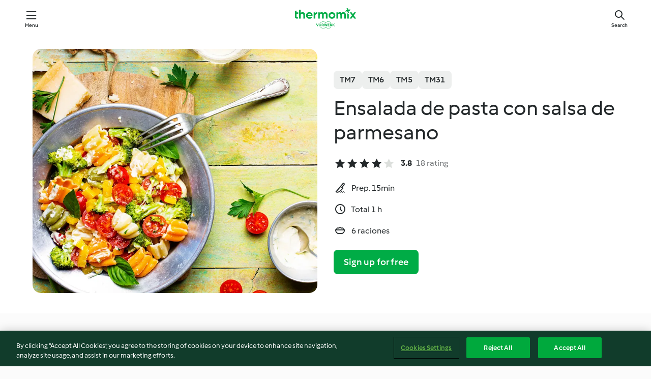

--- FILE ---
content_type: text/html; charset=utf-8
request_url: https://cookidoo.thermomix.com/recipes/recipe/en-US/r778296
body_size: 10644
content:
<!DOCTYPE html>
<html
  lang="en-US"
  class="cicd2-theme">
<head>
    <meta property="og:url" content="https://cookidoo.thermomix.com/recipes/recipe/en-US/r778296"/>
    <meta property="og:title" content="Ensalada de pasta con salsa de parmesano"/>
    <meta property="og:description" content="A world of Thermomix® recipes - Cookidoo® brings you delicious food from all over the world.
With thousands of recipes and ideas, you'll find mouth-watering inspiration every time you log in."/>
    <meta property="og:image" content="https://assets.tmecosys.com/image/upload/t_web_rdp_recipe_584x480/img/recipe/ras/Assets/1ffac7adb9e20c7636bbd14dbbea16ae/Derivates/f5efa98ced85b814a0fe19642b501a4fdc39a4b9.jpg"/>
    <meta name="robots" content="noarchive"/>
    <meta charset="utf-8">
    <meta name="viewport" content="width=device-width, initial-scale=1, shrink-to-fit=no">
    <link rel="stylesheet" href="https://patternlib-all.prod.external.eu-tm-prod.vorwerk-digital.com/pl-core-29.3.2-b33824b8018a0840049d6c20603cb31e.css">
      <link rel="stylesheet" href="https://patternlib-all.prod.external.eu-tm-prod.vorwerk-digital.com/cicd2-theme-29.3.2-38102d1b98d85afb94b9d25dab3bae9c.css">
    <link rel="stylesheet" href="https://recipepublic-all.prod.external.eu-tm-prod.vorwerk-digital.com/bundle-7e9da6437349bf80779b292c7cffc47b.css">
    <link rel="icon" href="https://patternlib-all.prod.external.eu-tm-prod.vorwerk-digital.com/favicon-02a92602e0cf506ebd0186892a17fd82.ico">
    <link rel="preconnect" href="https://assets.tmecosys.com" crossorigin="anonymous">
    <script>"use strict";(()=>{function c(n){let t=document.cookie.match(new RegExp("(^| )"+n+"=([^;]+)"));if(t)return t[2]}var e={get:c};e.get("v-authenticated")?document.documentElement.classList.add("is-authenticated"):document.documentElement.classList.add("is-unauthenticated");})();
</script>
    <title>Ensalada de pasta con salsa de parmesano - Cookidoo® – the official Thermomix® recipe platform</title>
    <link rel="stylesheet" href="https://patternlib-all.prod.external.eu-tm-prod.vorwerk-digital.com/pl-recipe-2.18.3-4949e3c3f2b6c536234d63e48d89c215.css">
    <script type="application/ld+json">{"@context":"http://schema.org/","@type":"Recipe","name":"Ensalada de pasta con salsa de parmesano","image":"https://assets.tmecosys.com/image/upload/t_web_rdp_recipe_584x480_1_5x/img/recipe/ras/Assets/1ffac7adb9e20c7636bbd14dbbea16ae/Derivates/f5efa98ced85b814a0fe19642b501a4fdc39a4b9.jpg","totalTime":"PT1H","cookTime":"PT1H","prepTime":"PT15M","recipeYield":"6 raciones","recipeCategory":["Platos principales vegetarianos"],"recipeIngredient":["50 g de queso parmesano","1 chalota","2 ramitas de perejil fresco","100 g mayonesa","100 g de crème fraîche","1 - 2 pellizcos de pimienta molida","1000 g agua","200 g ramilletes de brócoli","250 g de pasta corta seca","1 cucharadita de sal","250 g de tomates cherry","1 pimiento amarillo"," hojas de albahaca fresca"],"nutrition":{"@type":"NutritionInformation","calories":"359 kcal","carbohydrateContent":"37 g","fatContent":"19.1 g","proteinContent":"10.4 g"},"inLanguage":"en-US","author":{"@type":"Organization","name":"Vorwerk Home & Co. KmG","address":"Wolleraustrasse 11a\n8807 Freienbach\nSwitzerland","url":"https://cookidoo.thermomix.com"},"aggregateRating":{"@id":"AggregatedRating"}}</script>
</head>

<body>
  <core-user-info
    condition="html.is-authenticated"
    base="/profile/api/user"
    community-profile="/community/profile/en-US"
    devices="/customer-devices/api/my-devices/versions"
    >
  </core-user-info>
  
  <div class="page-content">
      
  <header tabindex="-1" class="page-header">
    <div class="page-header__content">
      <a href="#main-content" class="link--skip">Skip to main content</a>
          <a class="logo page-header__home authenticated-only" href="/foundation/en-US/for-you"
            aria-label="Link to the home page">
            <img class="logo" src="https://patternlib-all.prod.external.eu-tm-prod.vorwerk-digital.com/logo_thermomix-02469c2fb4fca55fc3c397286d9e7fe0.svg"
              alt="Thermomix®">
          </a>
          <a class="logo page-header__home unauthenticated-only" href="/foundation/en-US/explore"
            aria-label="Link to the home page">
            <img class="logo" src="https://patternlib-all.prod.external.eu-tm-prod.vorwerk-digital.com/logo_thermomix-02469c2fb4fca55fc3c397286d9e7fe0.svg"
              alt="Thermomix®">
          </a>
      <core-nav class="page-header__nav">
        <nav class="core-nav__nav" role="navigation">
          <button class="core-nav__trigger">Menu</button>
          <div class="core-nav__container">
            <ul class="core-nav__main-links authenticated-only">
                <li class="core-nav__item">
                  <a href="/foundation/en-US/for-you"
                    class="core-nav__link">For You</a>
                </li>
              <li class="core-nav__item">
                <a href="/foundation/en-US/explore"
                  class="core-nav__link">Explore</a>
              </li>
              <li class="core-nav__item">
                <a href="/organize/en-US/my-recipes"
                  class="core-nav__link">My Recipes</a>
              </li>
              <li class="core-nav__item">
                <a href="/planning/en-US/my-week"
                  class="core-nav__link">My Week</a>
              </li>
                <li class="core-nav__item">
                  <a href="/shopping/en-US"
                    class="core-nav__link">Shopping list</a>
                </li>
            </ul>
            <ul class=" core-nav__main-links unauthenticated-only">
              <li class="core-nav__item">
                <a href="/foundation/en-US/explore"
                  class="core-nav__link">Explore</a>
              </li>
              <li class="core-nav__item">
                <a href="/foundation/en-US/membership"
                  class="core-nav__link">Membership</a>
              </li>
              <li class="core-nav__item">
                <a href="/foundation/en-US/help"
                  class="core-nav__link">Help</a>
              </li>
            </ul>
            <ul class="core-nav__links unauthenticated-only">
              <li class="core-nav__item">
                <a href="/ciam/register/start"
                  class="core-nav__link page-header__sign-up page-header__icon">Sign up</a>
              </li>
              <li class="core-nav__item">
                <a href="/profile/en-US/login?redirectAfterLogin=%2Frecipes%2Frecipe%2Fen-US%2Fr778296"
                  class="core-nav__link page-header__login page-header__icon">Login</a>
              </li>
            </ul>
            <div role="separator" aria-orientation="vertical"
              class="core-nav__separator separator-vertical separator-vertical--silver-20"></div>
            <core-user-profile class="authenticated-only">
              <core-dropdown-menu class="core-nav__dropdown core-nav__dropdown--profile" align="bottom-right">
                <button class="core-dropdown-menu__trigger core-nav__dropdown-trigger">
                  <span class="core-nav__dropdown-trigger-icon" aria-hidden="true"></span>
                  <img class="core-nav__dropdown-trigger-picture" src alt>
                  <span class="core-dropdown-menu__trigger-text">
                      Profile
                  </span>
                </button>
                <div class="core-dropdown-menu__content core-nav__dropdown-content">
                  <ul class="core-dropdown-list core-nav__dropdown-list">
                    <li class="core-community-profile__link">
                      <a href="/community/profile/en-US"
                        class="core-dropdown-list__item core-nav__link core-nav__link--community">
                        <core-community-profile>
                          <span class="core-community-profile__icon" aria-hidden="true"></span>
                          <img class="core-community-profile__picture" src alt>
                          <div class="core-community-profile__heading-group">
                            <span class="core-community-profile__header">Profile</span>
                            <span class="core-community-profile__subheader">View profile</span>
                          </div>
                        </core-community-profile>
                      </a>
                    </li>
                    <li>
                      <a href="/commerce/en-US/membership"
                        class="core-dropdown-list__item core-nav__link">Account</a>
                    </li>
                    <li>
                      <a href="/foundation/en-US/help"
                        class="core-dropdown-list__item core-nav__link">Help</a>
                    </li>
                    <li>
                      <a href="/profile/logout"
                        class="core-dropdown-list__item core-nav__link">Sign out</a>
                    </li>
                  </ul>
                </div>
              </core-dropdown-menu>
            </core-user-profile>
          </div>
          <div role="separator" aria-orientation="vertical"
            class="core-nav__separator separator-vertical separator-vertical--silver-20"></div>
        </nav>
      </core-nav>
      <a class="page-header__search page-header__icon" href="/search/en-US"
        aria-label="Search">Search</a>
    </div>
  </header>
  <recipe-scrollspy>
    <nav class="recipe-scrollspy__nav">
        <a href="#ingredients-section" class="recipe-scrollspy__link">Ingredients</a>
  
      <a href="#difficulty-section" class="recipe-scrollspy__link">Difficulty</a>
  
        <a href="#nutrition-section" class="recipe-scrollspy__link">Nutrition</a>
  
        <a href="#also-featured-in-section" class="recipe-scrollspy__link">Also featured in</a>
  
      <a id="recipe-scrollspy-alternative-recipes" href="#alternative-recipes" class="recipe-scrollspy__link">You might also like...</a>
    </nav>
  </recipe-scrollspy>

  <recipe-details id="main-content">
    <recipe-card>
      <div class="recipe-card__wrapper">
        <div class="recipe-card__image-wrapper">
            <core-image-loader>
              <img
                class="recipe-card__image"
                  src="https://assets.tmecosys.com/image/upload/t_web_rdp_recipe_584x480/img/recipe/ras/Assets/1ffac7adb9e20c7636bbd14dbbea16ae/Derivates/f5efa98ced85b814a0fe19642b501a4fdc39a4b9.jpg"
                  srcset="https://assets.tmecosys.com/image/upload/t_web_rdp_recipe_584x480/img/recipe/ras/Assets/1ffac7adb9e20c7636bbd14dbbea16ae/Derivates/f5efa98ced85b814a0fe19642b501a4fdc39a4b9.jpg 584w, https://assets.tmecosys.com/image/upload/t_web_rdp_recipe_584x480_1_5x/img/recipe/ras/Assets/1ffac7adb9e20c7636bbd14dbbea16ae/Derivates/f5efa98ced85b814a0fe19642b501a4fdc39a4b9.jpg 876w"
                    sizes="(min-width: 1333px) 584px, (min-width: 768px) 50vw, 100vw"
                alt="Ensalada de pasta con salsa de parmesano"
                title="Ensalada de pasta con salsa de parmesano"/>
            </core-image-loader>
        </div>
        <div class="recipe-card__info">
    
            <div class="recipe-card__header">
              <div class="recipe-card__header-left">
                  <rdp-badges id="tm-versions-modal">
                      <button class="core-chip-button core-chip-button--flat core-chip-button--x-small">
                        TM7
                      </button>
                      <button class="core-chip-button core-chip-button--flat core-chip-button--x-small">
                        TM6
                      </button>
                      <button class="core-chip-button core-chip-button--flat core-chip-button--x-small">
                        TM5
                      </button>
                      <button class="core-chip-button core-chip-button--flat core-chip-button--x-small">
                        TM31
                      </button>
                  </rdp-badges>
                
                  <core-modal
                    trigger-id="tm-versions-modal"
                    class="tm-versions-modal"
                    prevent-body-scroll="true"
                    hidden>
                    <div class="core-modal__wrapper">
                      <div class="core-modal__container" role="dialog" aria-modal="true">
                  
                        <div class="core-modal__header">
                          <h2>Devices & Accessories</h2>
                          <button class="core-modal__close" aria-label="Close Modal"></button>
                        </div>
                  
                        <core-scrollbar class="core-modal__content" fadeout-top>
                          <div class="core-scrollbar__content">
                  
                            <rdp-tm-versions>
                              <p class="rdp-tm-versions__description">This recipe is designed for a specific device and accessory combination. Without this required setup the recipe might not be successful.</p>
                              <div class="rdp-tm-versions__list">
                                  <div class="rdp-tm-versions__item">
                                    <img src="https://patternlib-all.prod.external.eu-tm-prod.vorwerk-digital.com/tm7-83b22c91a1a1e7fee3797168f05f9754.png" class="rdp-tm-versions__image"/>
                                    <div class="rdp-tm-versions__wrapper">
                                      <span class="rdp-tm-versions__name">Thermomix® TM7</span>
                                      <span class="rdp-tm-versions__compatibility">
                                        <span class="icon icon--checkmark-circle icon--xxxs"></span>Compatible
                                      </span>
                                    </div>
                                  </div>
                                  <div class="rdp-tm-versions__item">
                                    <img src="https://patternlib-all.prod.external.eu-tm-prod.vorwerk-digital.com/tm6-fff867f1cfc7f35118b8b6dfffca8339.png" class="rdp-tm-versions__image"/>
                                    <div class="rdp-tm-versions__wrapper">
                                      <span class="rdp-tm-versions__name">Thermomix® TM6</span>
                                      <span class="rdp-tm-versions__compatibility">
                                        <span class="icon icon--checkmark-circle icon--xxxs"></span>Compatible
                                      </span>
                                    </div>
                                  </div>
                                  <div class="rdp-tm-versions__item">
                                    <img src="https://patternlib-all.prod.external.eu-tm-prod.vorwerk-digital.com/tm5-a3a665744eb0093e9108135bf6b1baa4.png" class="rdp-tm-versions__image"/>
                                    <div class="rdp-tm-versions__wrapper">
                                      <span class="rdp-tm-versions__name">Thermomix® TM5</span>
                                      <span class="rdp-tm-versions__compatibility">
                                        <span class="icon icon--checkmark-circle icon--xxxs"></span>Compatible
                                      </span>
                                    </div>
                                  </div>
                                  <div class="rdp-tm-versions__item">
                                    <img src="https://patternlib-all.prod.external.eu-tm-prod.vorwerk-digital.com/tm31-d180149ce35a8c8d99d7a3bbff0f1bec.png" class="rdp-tm-versions__image"/>
                                    <div class="rdp-tm-versions__wrapper">
                                      <span class="rdp-tm-versions__name">Thermomix® TM31</span>
                                      <span class="rdp-tm-versions__compatibility">
                                        <span class="icon icon--checkmark-circle icon--xxxs"></span>Compatible
                                      </span>
                                    </div>
                                  </div>
                              </div>
                            </rdp-tm-versions>
                  
                  
                          </div>
                        </core-scrollbar>
                  
                        <div class="core-modal__footer">
                          <a class="button--inline rdp-tm-versions__more" href="/foundation/en-US/thermomix-compatibility">More information</a>
                        </div>
                      </div>
                    </div>
                  </core-modal>
                
              </div>
            </div>
    
          <div class="recipe-card__content">
            <core-ellipsis lines-count="3">
              <h1 class="recipe-card__section recipe-card__name">Ensalada de pasta con salsa de parmesano</h1>
            </core-ellipsis>
            
            <core-rating>
  <div class="core-rating__rating-list">
      <span class="core-rating__point core-rating__point--full"></span>
      <span class="core-rating__point core-rating__point--full"></span>
      <span class="core-rating__point core-rating__point--full"></span>
      <span class="core-rating__point core-rating__point--full"></span>
      <span class="core-rating__point "></span>
  </div>
    <span class="core-rating__counter">3.8</span>
    <span class="core-rating__label">
      
      18 rating
      
    </span>
  <script type="application/ld+json">
  {
    "@context": "http://schema.org",
    "@type": "AggregateRating",
    "@id": "AggregatedRating",
    "ratingValue": 3.8,
    "reviewCount": 18
  }
  </script>
</core-rating>

            <div class="recipe-card__cook-params">
              <div class="recipe-card__cook-param">
                <span class="icon icon--time-preparation"></span>
                <span>Prep. 15min </span>
              </div>
              <div class="recipe-card__cook-param">
                <span class="icon icon--time"></span>
                <span>Total 1 h</span>
              </div>
              <div class="recipe-card__cook-param">
                <span class="icon icon--servings"></span>
                <span>6 raciones</span>
              </div>
            </div>
          </div>
    
          <div class="recipe-card__footer">
            <a class="button--primary recipe-card__action-button recipe-card__action-button--primary"
              title="Sign up for free"
              href="/ciam/register/start">Sign up for free</a>
          </div>
        </div>
      </div>
    </recipe-card>
    
    <recipe-content>
      <div class="recipe-content__left">
        <div mobile-order="1">
          <div id="ingredients-section" class="recipe-content__section">
            <h4 class="recipe-content__title">Ingredients</h4>
              <div class="recipe-content__inner-section">
                <ul class="ul--clean">
                    <li>
          <recipe-ingredient>
            <div class="recipe-ingredient__wrapper">
                <img class="recipe-ingredient__image"   src="https://assets.tmecosys.com/image/upload/t_web_ingredient_48x48/icons/ingredient_icons/63"
            srcset="https://assets.tmecosys.com/image/upload/t_web_ingredient_48x48/icons/ingredient_icons/63 48w, https://assets.tmecosys.com/image/upload/t_web_ingredient_48x48_1_5x/icons/ingredient_icons/63 72w, https://assets.tmecosys.com/image/upload/t_web_ingredient_48x48_2x/icons/ingredient_icons/63 96w"
              sizes="48px"
           />
          
                <div class="recipe-ingredient__content">
                  <span class="recipe-ingredient__name">
                        50
            g
           de queso parmesano 
                  </span>
                    <span class="recipe-ingredient__description">en trozos </span>
                </div>
            </div>
          </recipe-ingredient>
          </li>
                    <li>
          <recipe-ingredient>
            <div class="recipe-ingredient__wrapper">
                <img class="recipe-ingredient__image"   src="https://assets.tmecosys.com/image/upload/t_web_ingredient_48x48/icons/ingredient_icons/238"
            srcset="https://assets.tmecosys.com/image/upload/t_web_ingredient_48x48/icons/ingredient_icons/238 48w, https://assets.tmecosys.com/image/upload/t_web_ingredient_48x48_1_5x/icons/ingredient_icons/238 72w, https://assets.tmecosys.com/image/upload/t_web_ingredient_48x48_2x/icons/ingredient_icons/238 96w"
              sizes="48px"
           />
          
                <div class="recipe-ingredient__content">
                  <span class="recipe-ingredient__name">
                        1
            
           chalota 
                  </span>
                    <span class="recipe-ingredient__description">en mitades</span>
                </div>
            </div>
          </recipe-ingredient>
          </li>
                    <li>
          <recipe-ingredient>
            <div class="recipe-ingredient__wrapper">
                <img class="recipe-ingredient__image"   src="https://assets.tmecosys.com/image/upload/t_web_ingredient_48x48/icons/ingredient_icons/33"
            srcset="https://assets.tmecosys.com/image/upload/t_web_ingredient_48x48/icons/ingredient_icons/33 48w, https://assets.tmecosys.com/image/upload/t_web_ingredient_48x48_1_5x/icons/ingredient_icons/33 72w, https://assets.tmecosys.com/image/upload/t_web_ingredient_48x48_2x/icons/ingredient_icons/33 96w"
              sizes="48px"
           />
          
                <div class="recipe-ingredient__content">
                  <span class="recipe-ingredient__name">
                        2
            ramitas
           de perejil fresco 
                  </span>
                    <span class="recipe-ingredient__description">(hojas y parte del tallo)</span>
                </div>
            </div>
          </recipe-ingredient>
          </li>
                    <li>
          <recipe-ingredient>
            <div class="recipe-ingredient__wrapper">
                <img class="recipe-ingredient__image"   src="https://assets.tmecosys.com/image/upload/t_web_ingredient_48x48/icons/ingredient_icons/1138"
            srcset="https://assets.tmecosys.com/image/upload/t_web_ingredient_48x48/icons/ingredient_icons/1138 48w, https://assets.tmecosys.com/image/upload/t_web_ingredient_48x48_1_5x/icons/ingredient_icons/1138 72w, https://assets.tmecosys.com/image/upload/t_web_ingredient_48x48_2x/icons/ingredient_icons/1138 96w"
              sizes="48px"
           />
          
                <div class="recipe-ingredient__content">
                  <span class="recipe-ingredient__name">
                        100
            g
           mayonesa 
                  </span>
                </div>
            </div>
          </recipe-ingredient>
          </li>
                    <li>
          <recipe-ingredient>
            <div class="recipe-ingredient__wrapper">
                <img class="recipe-ingredient__image"   src="https://assets.tmecosys.com/image/upload/t_web_ingredient_48x48/icons/ingredient_icons/49"
            srcset="https://assets.tmecosys.com/image/upload/t_web_ingredient_48x48/icons/ingredient_icons/49 48w, https://assets.tmecosys.com/image/upload/t_web_ingredient_48x48_1_5x/icons/ingredient_icons/49 72w, https://assets.tmecosys.com/image/upload/t_web_ingredient_48x48_2x/icons/ingredient_icons/49 96w"
              sizes="48px"
           />
          
                <div class="recipe-ingredient__content">
                  <span class="recipe-ingredient__name">
                        100
            g
           de crème fraîche 
                  </span>
                </div>
            </div>
          </recipe-ingredient>
          </li>
                    <li>
          <recipe-ingredient>
            <div class="recipe-ingredient__wrapper">
                <img class="recipe-ingredient__image"   src="https://assets.tmecosys.com/image/upload/t_web_ingredient_48x48/icons/ingredient_icons/24"
            srcset="https://assets.tmecosys.com/image/upload/t_web_ingredient_48x48/icons/ingredient_icons/24 48w, https://assets.tmecosys.com/image/upload/t_web_ingredient_48x48_1_5x/icons/ingredient_icons/24 72w, https://assets.tmecosys.com/image/upload/t_web_ingredient_48x48_2x/icons/ingredient_icons/24 96w"
              sizes="48px"
           />
          
                <div class="recipe-ingredient__content">
                  <span class="recipe-ingredient__name">
                        1 - 2
            pellizcos
           de pimienta molida 
                  </span>
                </div>
            </div>
          </recipe-ingredient>
          </li>
                    <li>
          <recipe-ingredient>
            <div class="recipe-ingredient__wrapper">
                <img class="recipe-ingredient__image"   src="https://assets.tmecosys.com/image/upload/t_web_ingredient_48x48/icons/ingredient_icons/54"
            srcset="https://assets.tmecosys.com/image/upload/t_web_ingredient_48x48/icons/ingredient_icons/54 48w, https://assets.tmecosys.com/image/upload/t_web_ingredient_48x48_1_5x/icons/ingredient_icons/54 72w, https://assets.tmecosys.com/image/upload/t_web_ingredient_48x48_2x/icons/ingredient_icons/54 96w"
              sizes="48px"
           />
          
                <div class="recipe-ingredient__content">
                  <span class="recipe-ingredient__name">
                        1000
            g
           agua 
                  </span>
                </div>
            </div>
          </recipe-ingredient>
          </li>
                    <li>
          <recipe-ingredient>
            <div class="recipe-ingredient__wrapper">
                <img class="recipe-ingredient__image"   src="https://assets.tmecosys.com/image/upload/t_web_ingredient_48x48/icons/ingredient_icons/435"
            srcset="https://assets.tmecosys.com/image/upload/t_web_ingredient_48x48/icons/ingredient_icons/435 48w, https://assets.tmecosys.com/image/upload/t_web_ingredient_48x48_1_5x/icons/ingredient_icons/435 72w, https://assets.tmecosys.com/image/upload/t_web_ingredient_48x48_2x/icons/ingredient_icons/435 96w"
              sizes="48px"
           />
          
                <div class="recipe-ingredient__content">
                  <span class="recipe-ingredient__name">
                        200
            g
           ramilletes de brócoli 
                  </span>
                </div>
            </div>
          </recipe-ingredient>
          </li>
                    <li>
          <recipe-ingredient>
            <div class="recipe-ingredient__wrapper">
                <img class="recipe-ingredient__image"   src="https://assets.tmecosys.com/image/upload/t_web_ingredient_48x48/icons/ingredient_icons/4252"
            srcset="https://assets.tmecosys.com/image/upload/t_web_ingredient_48x48/icons/ingredient_icons/4252 48w, https://assets.tmecosys.com/image/upload/t_web_ingredient_48x48_1_5x/icons/ingredient_icons/4252 72w, https://assets.tmecosys.com/image/upload/t_web_ingredient_48x48_2x/icons/ingredient_icons/4252 96w"
              sizes="48px"
           />
          
                <div class="recipe-ingredient__content">
                  <span class="recipe-ingredient__name">
                        250
            g
           de pasta corta seca 
                  </span>
                </div>
            </div>
          </recipe-ingredient>
          </li>
                    <li>
          <recipe-ingredient>
            <div class="recipe-ingredient__wrapper">
                <img class="recipe-ingredient__image"   src="https://assets.tmecosys.com/image/upload/t_web_ingredient_48x48/icons/ingredient_icons/269"
            srcset="https://assets.tmecosys.com/image/upload/t_web_ingredient_48x48/icons/ingredient_icons/269 48w, https://assets.tmecosys.com/image/upload/t_web_ingredient_48x48_1_5x/icons/ingredient_icons/269 72w, https://assets.tmecosys.com/image/upload/t_web_ingredient_48x48_2x/icons/ingredient_icons/269 96w"
              sizes="48px"
           />
          
                <div class="recipe-ingredient__content">
                  <span class="recipe-ingredient__name">
                        1
            cucharadita
           de sal 
                  </span>
                </div>
            </div>
          </recipe-ingredient>
          </li>
                    <li>
          <recipe-ingredient>
            <div class="recipe-ingredient__wrapper">
                <img class="recipe-ingredient__image"   src="https://assets.tmecosys.com/image/upload/t_web_ingredient_48x48/icons/ingredient_icons/407"
            srcset="https://assets.tmecosys.com/image/upload/t_web_ingredient_48x48/icons/ingredient_icons/407 48w, https://assets.tmecosys.com/image/upload/t_web_ingredient_48x48_1_5x/icons/ingredient_icons/407 72w, https://assets.tmecosys.com/image/upload/t_web_ingredient_48x48_2x/icons/ingredient_icons/407 96w"
              sizes="48px"
           />
          
                <div class="recipe-ingredient__content">
                  <span class="recipe-ingredient__name">
                        250
            g
           de tomates cherry 
                  </span>
                </div>
            </div>
          </recipe-ingredient>
          </li>
                    <li>
          <recipe-ingredient>
            <div class="recipe-ingredient__wrapper">
                <img class="recipe-ingredient__image"   src="https://assets.tmecosys.com/image/upload/t_web_ingredient_48x48/icons/ingredient_icons/247"
            srcset="https://assets.tmecosys.com/image/upload/t_web_ingredient_48x48/icons/ingredient_icons/247 48w, https://assets.tmecosys.com/image/upload/t_web_ingredient_48x48_1_5x/icons/ingredient_icons/247 72w, https://assets.tmecosys.com/image/upload/t_web_ingredient_48x48_2x/icons/ingredient_icons/247 96w"
              sizes="48px"
           />
          
                <div class="recipe-ingredient__content">
                  <span class="recipe-ingredient__name">
                        1
            
           pimiento amarillo 
                  </span>
                </div>
            </div>
          </recipe-ingredient>
          </li>
                    <li>
          <recipe-ingredient>
            <div class="recipe-ingredient__wrapper">
                <img class="recipe-ingredient__image"   src="https://assets.tmecosys.com/image/upload/t_web_ingredient_48x48/icons/ingredient_icons/2"
            srcset="https://assets.tmecosys.com/image/upload/t_web_ingredient_48x48/icons/ingredient_icons/2 48w, https://assets.tmecosys.com/image/upload/t_web_ingredient_48x48_1_5x/icons/ingredient_icons/2 72w, https://assets.tmecosys.com/image/upload/t_web_ingredient_48x48_2x/icons/ingredient_icons/2 96w"
              sizes="48px"
           />
          
                <div class="recipe-ingredient__content">
                  <span class="recipe-ingredient__name">
                      
           hojas de albahaca fresca 
                  </span>
                </div>
            </div>
          </recipe-ingredient>
          </li>
                </ul>
              </div>
          </div>
          <hr>
        </div>
        <div mobile-order="3">
          <div id="difficulty-section" class="recipe-content__section">
            <h4 class="recipe-content__title">Difficulty</h4>
            <rdp-difficulty>
              <span class="icon icon--s icon--chef-hat"></span>
              <p>easy</p>
            </rdp-difficulty>
          </div>
          <hr>
            <div id="nutrition-section" class="recipe-content__section">
              <h4 class="recipe-content__title">
                Nutrition
                <span class="recipe-content__subtitle">per 1 ración</span>
              </h4>
              <rdp-nutritious>
                  <div class="rdp-nutritious__item">
                    <span class="rdp-nutritious__name">Sodium</span>
                    <span class="rdp-nutritious__value">
                        628.6 mg 
                    </span>
                  </div>
                  <div class="rdp-nutritious__item">
                    <span class="rdp-nutritious__name">Protein</span>
                    <span class="rdp-nutritious__value">
                        10.4 g 
                    </span>
                  </div>
                  <div class="rdp-nutritious__item">
                    <span class="rdp-nutritious__name">Calories</span>
                    <span class="rdp-nutritious__value">
                        1504 kJ  / 
                        359 kcal 
                    </span>
                  </div>
                  <div class="rdp-nutritious__item">
                    <span class="rdp-nutritious__name">Fat</span>
                    <span class="rdp-nutritious__value">
                        19.1 g 
                    </span>
                  </div>
                  <div class="rdp-nutritious__item">
                    <span class="rdp-nutritious__name">Fiber</span>
                    <span class="rdp-nutritious__value">
                        2.2 g 
                    </span>
                  </div>
                  <div class="rdp-nutritious__item">
                    <span class="rdp-nutritious__name">Saturated fat</span>
                    <span class="rdp-nutritious__value">
                        5.4 g 
                    </span>
                  </div>
                  <div class="rdp-nutritious__item">
                    <span class="rdp-nutritious__name">Carbohydrates</span>
                    <span class="rdp-nutritious__value">
                        37 g 
                    </span>
                  </div>
              </rdp-nutritious>
            </div>
            <hr>
        </div>
      </div>
      <div class="recipe-content__right">
        <div mobile-order="2">
          <div class="recipe-content__section">
            <recipe-membership-banner>
              <img src="https://patternlib-all.prod.external.eu-tm-prod.vorwerk-digital.com/cookidoo-world-da330b8ec91ef8ac5df385f0e440dffb.svg" class="recipe-membership-banner__image" />
              <h1 class="recipe-membership-banner__title">Like what you see?</h1>
              <h4 class="recipe-membership-banner__subtitle">This recipe and more than 100 000 others are waiting for you!</h4>
              <p class="recipe-membership-banner__description">Register for our 30-day free trial and discover the world of Cookidoo®. </p>
              <a href="/ciam/register/start" class="button--primary">Sign up for free</a>
              <a href="/foundation/en-US/membership" class="button--inline">More information</a>
            </recipe-membership-banner>
          </div>
          <hr>
        </div>
        <div mobile-order="4">
            <div id="also-featured-in-section" class="recipe-content__section">
              <h4 class="recipe-content__title">Also featured in</h4>
              <rdp-collections>
                  <rdp-collection-tile>
                    <a class="rdp-collection-tile__wrapper" href="/collection/en-US/p/col456573">
                      <img   src="https://assets.tmecosys.com/image/upload/t_web_col_80x80/img/collection/ras/Assets/8c348760c96d3138ecb7c568d96c02a0/Derivates/8021b1e56893990a2a55b1d3b39ac270dd565ade.jpg"
            srcset="https://assets.tmecosys.com/image/upload/t_web_col_80x80/img/collection/ras/Assets/8c348760c96d3138ecb7c568d96c02a0/Derivates/8021b1e56893990a2a55b1d3b39ac270dd565ade.jpg 80w, https://assets.tmecosys.com/image/upload/t_web_col_80x80_1_5x/img/collection/ras/Assets/8c348760c96d3138ecb7c568d96c02a0/Derivates/8021b1e56893990a2a55b1d3b39ac270dd565ade.jpg 120w, https://assets.tmecosys.com/image/upload/t_web_col_80x80_2x/img/collection/ras/Assets/8c348760c96d3138ecb7c568d96c02a0/Derivates/8021b1e56893990a2a55b1d3b39ac270dd565ade.jpg 160w"
              sizes="80px"
           class="rdp-collection-tile__image">
                      <div class="rdp-collection-tile__content">
                        <span class="rdp-collection-tile__name">Revista Thermomix nº 166</span>
                        <span class="rdp-collection-tile__info">35 Recipes<br>Spain</span>
                      </div>
                    </a>
                  </rdp-collection-tile>
              </rdp-collections>
            </div>
            <hr>
        </div>
      </div>
    </recipe-content>
  </recipe-details>

  
  
  
  <div id="alternative-recipes" class="l-content l-content--additional recipe-alternative-recipes">
    <core-stripe class="core-stripe--modern" aria-labelledby="stripe-header" aria-describedby="stripe-description" role="region"
                 data-category="VrkNavCategory-RPF-006">
      <h3 class="core-stripe__header" id="stripe-header">
          You might also like...
      </h3>
        <div class="core-stripe__content">
          
  
          
            <core-tile class="core-tile--expanded" id="r414009" data-recipe-id="r414009"><a class="link--alt" href="/recipes/recipe/en-US/r414009"><div aria-hidden="true" class="core-tile__image-wrapper">
    <img
      class="core-tile__image"
      alt="Burritos de huevo con champiñones y tomates secos"
      title="Burritos de huevo con champiñones y tomates secos"
      src="https://assets.tmecosys.com/image/upload/t_web_shared_recipe_221x240/img/recipe/ras/Assets/5bd1547b-d922-4995-bf5e-edff8ad9542c/Derivates/0824b9cf-a7de-4f13-948e-a3a828149890"
      sizes="221px"
      decoding="async"
      srcset="https://assets.tmecosys.com/image/upload/t_web_shared_recipe_221x240/img/recipe/ras/Assets/5bd1547b-d922-4995-bf5e-edff8ad9542c/Derivates/0824b9cf-a7de-4f13-948e-a3a828149890 221w, https://assets.tmecosys.com/image/upload/t_web_shared_recipe_221x240_1_5x/img/recipe/ras/Assets/5bd1547b-d922-4995-bf5e-edff8ad9542c/Derivates/0824b9cf-a7de-4f13-948e-a3a828149890 331w, https://assets.tmecosys.com/image/upload/t_web_shared_recipe_221x240_2x/img/recipe/ras/Assets/5bd1547b-d922-4995-bf5e-edff8ad9542c/Derivates/0824b9cf-a7de-4f13-948e-a3a828149890 442w"
    />
  </div><div class="core-tile__description-wrapper"><div class="core-tile__description"><core-ellipsis><p class="core-tile__description-text">Burritos de huevo con champiñones y tomates secos</p></core-ellipsis><button class="core-tile__trigger authenticated-only context-menu-trigger" aria-label="Open recipe options" type="button"></button></div><core-rating class="core-rating--short core-rating--small"><span class="core-rating__counter" aria-label="Rating 4.2">4.2</span><span class="core-rating__point core-rating__point--full" aria-disabled="true"></span><span class="core-rating__label" aria-label="from 91 reviews">(91)</span></core-rating><p class="core-tile__description-subline" aria-label="Total time 20min">20min</p></div></a><core-context-menu trigger-class="context-menu-trigger" class="translate-x-[0.5px]"><ul class="core-dropdown-list"><li><core-transclude href="/planning/en-US/transclude/manage-cook-today/r414009" prevent-page-reload="true" on="context-menu-open" context="core-context-menu"></core-transclude></li><li><core-transclude href="/organize/en-US/transclude/manage-bookmark/r414009" prevent-page-reload="true" on="context-menu-open" context="core-context-menu"></core-transclude></li><li><core-transclude href="/organize/en-US/transclude/manage-custom-list/r414009" prevent-page-reload="true" on="context-menu-open" context="core-context-menu"></core-transclude></li><li><core-transclude href="/planning/en-US/transclude/manage-add-to-myweek/r414009" prevent-page-reload="true" on="context-menu-open" context="core-context-menu"></core-transclude></li><li><core-transclude href="/shopping/en-US/partial/add-to-shopping-list/r414009" prevent-page-reload="true" on="context-menu-open" context="core-context-menu"></core-transclude></li><li><core-transclude href="/created-recipes/en-US/partials/add-to-customer-recipes?recipeUrl=https%3A%2F%2Fcookidoo.thermomix.com%2Frecipes%2Frecipe%2Fen-US%2Fr414009" prevent-page-reload="true" on="context-menu-open" context="core-context-menu"></core-transclude></li><li data-error="401" data-redirect-param="redirectAfterLogin" class="display-none"><a href="/profile/en-US/login?redirectAfterLogin=%2Fsearch%2Fen-US%2Ffragments%2Fstripe%3Flimit%3D12%26lazyLoading%3Dtrue%26accessories%3DincludingFriend%252CincludingBladeCoverWithPeeler%252CincludingCutter%252CincludingSensor%26includeRating%3Dtrue%26like%3Dr778296" class="core-dropdown-list__item"><span class="icon" aria-hidden="true">refresh</span>Refresh login</a></li></ul></core-context-menu></core-tile><core-tile class="core-tile--expanded" id="r801056" data-recipe-id="r801056"><a class="link--alt" href="/recipes/recipe/en-US/r801056"><div aria-hidden="true" class="core-tile__image-wrapper">
    <img
      class="core-tile__image"
      alt="Espaguetis a la Nerano"
      title="Espaguetis a la Nerano"
      src="https://assets.tmecosys.com/image/upload/t_web_shared_recipe_221x240/img/recipe/ras/Assets/ea7a175249a3ada893611799bd10f578/Derivates/c1547cd213e7e8fb247166cf8c437f082531983c"
      sizes="221px"
      decoding="async"
      srcset="https://assets.tmecosys.com/image/upload/t_web_shared_recipe_221x240/img/recipe/ras/Assets/ea7a175249a3ada893611799bd10f578/Derivates/c1547cd213e7e8fb247166cf8c437f082531983c 221w, https://assets.tmecosys.com/image/upload/t_web_shared_recipe_221x240_1_5x/img/recipe/ras/Assets/ea7a175249a3ada893611799bd10f578/Derivates/c1547cd213e7e8fb247166cf8c437f082531983c 331w, https://assets.tmecosys.com/image/upload/t_web_shared_recipe_221x240_2x/img/recipe/ras/Assets/ea7a175249a3ada893611799bd10f578/Derivates/c1547cd213e7e8fb247166cf8c437f082531983c 442w"
    />
  </div><div class="core-tile__description-wrapper"><div class="core-tile__description"><core-ellipsis><p class="core-tile__description-text">Espaguetis a la Nerano</p></core-ellipsis><button class="core-tile__trigger authenticated-only context-menu-trigger" aria-label="Open recipe options" type="button"></button></div><core-rating class="core-rating--short core-rating--small"><span class="core-rating__counter" aria-label="Rating 4.3">4.3</span><span class="core-rating__point core-rating__point--full" aria-disabled="true"></span><span class="core-rating__label" aria-label="from 57 reviews">(57)</span></core-rating><p class="core-tile__description-subline" aria-label="Total time 30min">30min</p></div></a><core-context-menu trigger-class="context-menu-trigger" class="translate-x-[0.5px]"><ul class="core-dropdown-list"><li><core-transclude href="/planning/en-US/transclude/manage-cook-today/r801056" prevent-page-reload="true" on="context-menu-open" context="core-context-menu"></core-transclude></li><li><core-transclude href="/organize/en-US/transclude/manage-bookmark/r801056" prevent-page-reload="true" on="context-menu-open" context="core-context-menu"></core-transclude></li><li><core-transclude href="/organize/en-US/transclude/manage-custom-list/r801056" prevent-page-reload="true" on="context-menu-open" context="core-context-menu"></core-transclude></li><li><core-transclude href="/planning/en-US/transclude/manage-add-to-myweek/r801056" prevent-page-reload="true" on="context-menu-open" context="core-context-menu"></core-transclude></li><li><core-transclude href="/shopping/en-US/partial/add-to-shopping-list/r801056" prevent-page-reload="true" on="context-menu-open" context="core-context-menu"></core-transclude></li><li><core-transclude href="/created-recipes/en-US/partials/add-to-customer-recipes?recipeUrl=https%3A%2F%2Fcookidoo.thermomix.com%2Frecipes%2Frecipe%2Fen-US%2Fr801056" prevent-page-reload="true" on="context-menu-open" context="core-context-menu"></core-transclude></li><li data-error="401" data-redirect-param="redirectAfterLogin" class="display-none"><a href="/profile/en-US/login?redirectAfterLogin=%2Fsearch%2Fen-US%2Ffragments%2Fstripe%3Flimit%3D12%26lazyLoading%3Dtrue%26accessories%3DincludingFriend%252CincludingBladeCoverWithPeeler%252CincludingCutter%252CincludingSensor%26includeRating%3Dtrue%26like%3Dr778296" class="core-dropdown-list__item"><span class="icon" aria-hidden="true">refresh</span>Refresh login</a></li></ul></core-context-menu></core-tile><core-tile class="core-tile--expanded" id="r787406" data-recipe-id="r787406"><a class="link--alt" href="/recipes/recipe/en-US/r787406"><div aria-hidden="true" class="core-tile__image-wrapper">
    <img
      class="core-tile__image"
      alt="Ensalada de arroz con hierbas aromáticas, frutos secos y aguacate"
      title="Ensalada de arroz con hierbas aromáticas, frutos secos y aguacate"
      src="https://assets.tmecosys.com/image/upload/t_web_shared_recipe_221x240/img/recipe/ras/Assets/2c1e8a5d785864552a2a6bfc8971baf2/Derivates/1b42540ae9f4d82fc8cafa767a28f95b26b7ecb8"
      sizes="221px"
      decoding="async"
      srcset="https://assets.tmecosys.com/image/upload/t_web_shared_recipe_221x240/img/recipe/ras/Assets/2c1e8a5d785864552a2a6bfc8971baf2/Derivates/1b42540ae9f4d82fc8cafa767a28f95b26b7ecb8 221w, https://assets.tmecosys.com/image/upload/t_web_shared_recipe_221x240_1_5x/img/recipe/ras/Assets/2c1e8a5d785864552a2a6bfc8971baf2/Derivates/1b42540ae9f4d82fc8cafa767a28f95b26b7ecb8 331w, https://assets.tmecosys.com/image/upload/t_web_shared_recipe_221x240_2x/img/recipe/ras/Assets/2c1e8a5d785864552a2a6bfc8971baf2/Derivates/1b42540ae9f4d82fc8cafa767a28f95b26b7ecb8 442w"
    />
  </div><div class="core-tile__description-wrapper"><div class="core-tile__description"><core-ellipsis><p class="core-tile__description-text">Ensalada de arroz con hierbas aromáticas, frutos secos y aguacate</p></core-ellipsis><button class="core-tile__trigger authenticated-only context-menu-trigger" aria-label="Open recipe options" type="button"></button></div><core-rating class="core-rating--short core-rating--small"><span class="core-rating__counter" aria-label="Rating 4.3">4.3</span><span class="core-rating__point core-rating__point--full" aria-disabled="true"></span><span class="core-rating__label" aria-label="from 20 reviews">(20)</span></core-rating><p class="core-tile__description-subline" aria-label="Total time 1 h">1 h</p></div></a><core-context-menu trigger-class="context-menu-trigger" class="translate-x-[0.5px]"><ul class="core-dropdown-list"><li><core-transclude href="/planning/en-US/transclude/manage-cook-today/r787406" prevent-page-reload="true" on="context-menu-open" context="core-context-menu"></core-transclude></li><li><core-transclude href="/organize/en-US/transclude/manage-bookmark/r787406" prevent-page-reload="true" on="context-menu-open" context="core-context-menu"></core-transclude></li><li><core-transclude href="/organize/en-US/transclude/manage-custom-list/r787406" prevent-page-reload="true" on="context-menu-open" context="core-context-menu"></core-transclude></li><li><core-transclude href="/planning/en-US/transclude/manage-add-to-myweek/r787406" prevent-page-reload="true" on="context-menu-open" context="core-context-menu"></core-transclude></li><li><core-transclude href="/shopping/en-US/partial/add-to-shopping-list/r787406" prevent-page-reload="true" on="context-menu-open" context="core-context-menu"></core-transclude></li><li><core-transclude href="/created-recipes/en-US/partials/add-to-customer-recipes?recipeUrl=https%3A%2F%2Fcookidoo.thermomix.com%2Frecipes%2Frecipe%2Fen-US%2Fr787406" prevent-page-reload="true" on="context-menu-open" context="core-context-menu"></core-transclude></li><li data-error="401" data-redirect-param="redirectAfterLogin" class="display-none"><a href="/profile/en-US/login?redirectAfterLogin=%2Fsearch%2Fen-US%2Ffragments%2Fstripe%3Flimit%3D12%26lazyLoading%3Dtrue%26accessories%3DincludingFriend%252CincludingBladeCoverWithPeeler%252CincludingCutter%252CincludingSensor%26includeRating%3Dtrue%26like%3Dr778296" class="core-dropdown-list__item"><span class="icon" aria-hidden="true">refresh</span>Refresh login</a></li></ul></core-context-menu></core-tile><core-tile class="core-tile--expanded" id="r763310" data-recipe-id="r763310"><a class="link--alt" href="/recipes/recipe/en-US/r763310"><div aria-hidden="true" class="core-tile__image-wrapper">
    <img
      class="core-tile__image"
      alt="Ensalada de garbanzos con cebolla caramelizada y yogur con salsa de mango"
      title="Ensalada de garbanzos con cebolla caramelizada y yogur con salsa de mango"
      src="https://assets.tmecosys.com/image/upload/t_web_shared_recipe_221x240/img/recipe/ras/Assets/c52342f5c951a6afe761639e8fa6cadd/Derivates/3739d52087003872c41041bbd89ffa9394c4068f"
      sizes="221px"
      decoding="async"
      srcset="https://assets.tmecosys.com/image/upload/t_web_shared_recipe_221x240/img/recipe/ras/Assets/c52342f5c951a6afe761639e8fa6cadd/Derivates/3739d52087003872c41041bbd89ffa9394c4068f 221w, https://assets.tmecosys.com/image/upload/t_web_shared_recipe_221x240_1_5x/img/recipe/ras/Assets/c52342f5c951a6afe761639e8fa6cadd/Derivates/3739d52087003872c41041bbd89ffa9394c4068f 331w, https://assets.tmecosys.com/image/upload/t_web_shared_recipe_221x240_2x/img/recipe/ras/Assets/c52342f5c951a6afe761639e8fa6cadd/Derivates/3739d52087003872c41041bbd89ffa9394c4068f 442w"
    />
  </div><div class="core-tile__description-wrapper"><div class="core-tile__description"><core-ellipsis><p class="core-tile__description-text">Ensalada de garbanzos con cebolla caramelizada y yogur con salsa de mango</p></core-ellipsis><button class="core-tile__trigger authenticated-only context-menu-trigger" aria-label="Open recipe options" type="button"></button></div><core-rating class="core-rating--short core-rating--small"><span class="core-rating__counter" aria-label="Rating 3.9">3.9</span><span class="core-rating__point core-rating__point--full" aria-disabled="true"></span><span class="core-rating__label" aria-label="from 14 reviews">(14)</span></core-rating><p class="core-tile__description-subline" aria-label="Total time 12 h 50min">12 h 50min</p></div></a><core-context-menu trigger-class="context-menu-trigger" class="translate-x-[0.5px]"><ul class="core-dropdown-list"><li><core-transclude href="/planning/en-US/transclude/manage-cook-today/r763310" prevent-page-reload="true" on="context-menu-open" context="core-context-menu"></core-transclude></li><li><core-transclude href="/organize/en-US/transclude/manage-bookmark/r763310" prevent-page-reload="true" on="context-menu-open" context="core-context-menu"></core-transclude></li><li><core-transclude href="/organize/en-US/transclude/manage-custom-list/r763310" prevent-page-reload="true" on="context-menu-open" context="core-context-menu"></core-transclude></li><li><core-transclude href="/planning/en-US/transclude/manage-add-to-myweek/r763310" prevent-page-reload="true" on="context-menu-open" context="core-context-menu"></core-transclude></li><li><core-transclude href="/shopping/en-US/partial/add-to-shopping-list/r763310" prevent-page-reload="true" on="context-menu-open" context="core-context-menu"></core-transclude></li><li><core-transclude href="/created-recipes/en-US/partials/add-to-customer-recipes?recipeUrl=https%3A%2F%2Fcookidoo.thermomix.com%2Frecipes%2Frecipe%2Fen-US%2Fr763310" prevent-page-reload="true" on="context-menu-open" context="core-context-menu"></core-transclude></li><li data-error="401" data-redirect-param="redirectAfterLogin" class="display-none"><a href="/profile/en-US/login?redirectAfterLogin=%2Fsearch%2Fen-US%2Ffragments%2Fstripe%3Flimit%3D12%26lazyLoading%3Dtrue%26accessories%3DincludingFriend%252CincludingBladeCoverWithPeeler%252CincludingCutter%252CincludingSensor%26includeRating%3Dtrue%26like%3Dr778296" class="core-dropdown-list__item"><span class="icon" aria-hidden="true">refresh</span>Refresh login</a></li></ul></core-context-menu></core-tile><core-tile class="core-tile--expanded" id="r735607" data-recipe-id="r735607"><a class="link--alt" href="/recipes/recipe/en-US/r735607"><div aria-hidden="true" class="core-tile__image-wrapper">
    <img
      class="core-tile__image"
      alt="Quesadillas de pavo, huevo duro y aguacate"
      title="Quesadillas de pavo, huevo duro y aguacate"
      src="https://assets.tmecosys.com/image/upload/t_web_shared_recipe_221x240/img/recipe/ras/Assets/1fc07085-672b-4249-abbe-2140d6f74372/Derivates/7ec014a9-1910-4c7c-9b7f-0bdac47c03ef"
      sizes="221px"
      decoding="async"
      srcset="https://assets.tmecosys.com/image/upload/t_web_shared_recipe_221x240/img/recipe/ras/Assets/1fc07085-672b-4249-abbe-2140d6f74372/Derivates/7ec014a9-1910-4c7c-9b7f-0bdac47c03ef 221w, https://assets.tmecosys.com/image/upload/t_web_shared_recipe_221x240_1_5x/img/recipe/ras/Assets/1fc07085-672b-4249-abbe-2140d6f74372/Derivates/7ec014a9-1910-4c7c-9b7f-0bdac47c03ef 331w, https://assets.tmecosys.com/image/upload/t_web_shared_recipe_221x240_2x/img/recipe/ras/Assets/1fc07085-672b-4249-abbe-2140d6f74372/Derivates/7ec014a9-1910-4c7c-9b7f-0bdac47c03ef 442w"
    />
  </div><div class="core-tile__description-wrapper"><div class="core-tile__description"><core-ellipsis><p class="core-tile__description-text">Quesadillas de pavo, huevo duro y aguacate</p></core-ellipsis><button class="core-tile__trigger authenticated-only context-menu-trigger" aria-label="Open recipe options" type="button"></button></div><core-rating class="core-rating--short core-rating--small"><span class="core-rating__counter" aria-label="Rating 3.6">3.6</span><span class="core-rating__point core-rating__point--full" aria-disabled="true"></span><span class="core-rating__label" aria-label="from 60 reviews">(60)</span></core-rating><p class="core-tile__description-subline" aria-label="Total time 30min">30min</p></div></a><core-context-menu trigger-class="context-menu-trigger" class="translate-x-[0.5px]"><ul class="core-dropdown-list"><li><core-transclude href="/planning/en-US/transclude/manage-cook-today/r735607" prevent-page-reload="true" on="context-menu-open" context="core-context-menu"></core-transclude></li><li><core-transclude href="/organize/en-US/transclude/manage-bookmark/r735607" prevent-page-reload="true" on="context-menu-open" context="core-context-menu"></core-transclude></li><li><core-transclude href="/organize/en-US/transclude/manage-custom-list/r735607" prevent-page-reload="true" on="context-menu-open" context="core-context-menu"></core-transclude></li><li><core-transclude href="/planning/en-US/transclude/manage-add-to-myweek/r735607" prevent-page-reload="true" on="context-menu-open" context="core-context-menu"></core-transclude></li><li><core-transclude href="/shopping/en-US/partial/add-to-shopping-list/r735607" prevent-page-reload="true" on="context-menu-open" context="core-context-menu"></core-transclude></li><li><core-transclude href="/created-recipes/en-US/partials/add-to-customer-recipes?recipeUrl=https%3A%2F%2Fcookidoo.thermomix.com%2Frecipes%2Frecipe%2Fen-US%2Fr735607" prevent-page-reload="true" on="context-menu-open" context="core-context-menu"></core-transclude></li><li data-error="401" data-redirect-param="redirectAfterLogin" class="display-none"><a href="/profile/en-US/login?redirectAfterLogin=%2Fsearch%2Fen-US%2Ffragments%2Fstripe%3Flimit%3D12%26lazyLoading%3Dtrue%26accessories%3DincludingFriend%252CincludingBladeCoverWithPeeler%252CincludingCutter%252CincludingSensor%26includeRating%3Dtrue%26like%3Dr778296" class="core-dropdown-list__item"><span class="icon" aria-hidden="true">refresh</span>Refresh login</a></li></ul></core-context-menu></core-tile><core-tile class="core-tile--expanded" id="r573174" data-recipe-id="r573174"><a class="link--alt" href="/recipes/recipe/en-US/r573174"><div aria-hidden="true" class="core-tile__image-wrapper">
    <img
      class="core-tile__image"
      alt="Ensaladilla de garbanzos y aguacate"
      title="Ensaladilla de garbanzos y aguacate"
      src="https://assets.tmecosys.com/image/upload/t_web_shared_recipe_221x240/img/recipe/ras/Assets/EEFF9FBB-A5D2-4E2C-AD5D-6FB71AA3075B/Derivates/708ee0e5-9084-4c9b-9e60-3919cf11f140"
      sizes="221px"
      decoding="async"
      srcset="https://assets.tmecosys.com/image/upload/t_web_shared_recipe_221x240/img/recipe/ras/Assets/EEFF9FBB-A5D2-4E2C-AD5D-6FB71AA3075B/Derivates/708ee0e5-9084-4c9b-9e60-3919cf11f140 221w, https://assets.tmecosys.com/image/upload/t_web_shared_recipe_221x240_1_5x/img/recipe/ras/Assets/EEFF9FBB-A5D2-4E2C-AD5D-6FB71AA3075B/Derivates/708ee0e5-9084-4c9b-9e60-3919cf11f140 331w, https://assets.tmecosys.com/image/upload/t_web_shared_recipe_221x240_2x/img/recipe/ras/Assets/EEFF9FBB-A5D2-4E2C-AD5D-6FB71AA3075B/Derivates/708ee0e5-9084-4c9b-9e60-3919cf11f140 442w"
    />
  </div><div class="core-tile__description-wrapper"><div class="core-tile__description"><core-ellipsis><p class="core-tile__description-text">Ensaladilla de garbanzos y aguacate</p></core-ellipsis><button class="core-tile__trigger authenticated-only context-menu-trigger" aria-label="Open recipe options" type="button"></button></div><core-rating class="core-rating--short core-rating--small"><span class="core-rating__counter" aria-label="Rating 4.4">4.4</span><span class="core-rating__point core-rating__point--full" aria-disabled="true"></span><span class="core-rating__label" aria-label="from 144 reviews">(144)</span></core-rating><p class="core-tile__description-subline" aria-label="Total time 1 h">1 h</p></div></a><core-context-menu trigger-class="context-menu-trigger" class="translate-x-[0.5px]"><ul class="core-dropdown-list"><li><core-transclude href="/planning/en-US/transclude/manage-cook-today/r573174" prevent-page-reload="true" on="context-menu-open" context="core-context-menu"></core-transclude></li><li><core-transclude href="/organize/en-US/transclude/manage-bookmark/r573174" prevent-page-reload="true" on="context-menu-open" context="core-context-menu"></core-transclude></li><li><core-transclude href="/organize/en-US/transclude/manage-custom-list/r573174" prevent-page-reload="true" on="context-menu-open" context="core-context-menu"></core-transclude></li><li><core-transclude href="/planning/en-US/transclude/manage-add-to-myweek/r573174" prevent-page-reload="true" on="context-menu-open" context="core-context-menu"></core-transclude></li><li><core-transclude href="/shopping/en-US/partial/add-to-shopping-list/r573174" prevent-page-reload="true" on="context-menu-open" context="core-context-menu"></core-transclude></li><li><core-transclude href="/created-recipes/en-US/partials/add-to-customer-recipes?recipeUrl=https%3A%2F%2Fcookidoo.thermomix.com%2Frecipes%2Frecipe%2Fen-US%2Fr573174" prevent-page-reload="true" on="context-menu-open" context="core-context-menu"></core-transclude></li><li data-error="401" data-redirect-param="redirectAfterLogin" class="display-none"><a href="/profile/en-US/login?redirectAfterLogin=%2Fsearch%2Fen-US%2Ffragments%2Fstripe%3Flimit%3D12%26lazyLoading%3Dtrue%26accessories%3DincludingFriend%252CincludingBladeCoverWithPeeler%252CincludingCutter%252CincludingSensor%26includeRating%3Dtrue%26like%3Dr778296" class="core-dropdown-list__item"><span class="icon" aria-hidden="true">refresh</span>Refresh login</a></li></ul></core-context-menu></core-tile><core-tile class="core-tile--expanded" id="r221200" data-recipe-id="r221200"><a class="link--alt" href="/recipes/recipe/en-US/r221200"><div aria-hidden="true" class="core-tile__image-wrapper">
    <img
      class="core-tile__image"
      alt="Ensalada italiana de pasta con pesto"
      title="Ensalada italiana de pasta con pesto"
      src="https://assets.tmecosys.com/image/upload/t_web_shared_recipe_221x240/img/recipe/ras/Assets/59411dc03447dff62eabb1d9fa5ff8b4/Derivates/ed99a1d29010ed78bf7cdc754d5ef1c229772b04"
      sizes="221px"
      decoding="async"
      srcset="https://assets.tmecosys.com/image/upload/t_web_shared_recipe_221x240/img/recipe/ras/Assets/59411dc03447dff62eabb1d9fa5ff8b4/Derivates/ed99a1d29010ed78bf7cdc754d5ef1c229772b04 221w, https://assets.tmecosys.com/image/upload/t_web_shared_recipe_221x240_1_5x/img/recipe/ras/Assets/59411dc03447dff62eabb1d9fa5ff8b4/Derivates/ed99a1d29010ed78bf7cdc754d5ef1c229772b04 331w, https://assets.tmecosys.com/image/upload/t_web_shared_recipe_221x240_2x/img/recipe/ras/Assets/59411dc03447dff62eabb1d9fa5ff8b4/Derivates/ed99a1d29010ed78bf7cdc754d5ef1c229772b04 442w"
    />
  </div><div class="core-tile__description-wrapper"><div class="core-tile__description"><core-ellipsis><p class="core-tile__description-text">Ensalada italiana de pasta con pesto</p></core-ellipsis><button class="core-tile__trigger authenticated-only context-menu-trigger" aria-label="Open recipe options" type="button"></button></div><core-rating class="core-rating--short core-rating--small"><span class="core-rating__counter" aria-label="Rating 4.8">4.8</span><span class="core-rating__point core-rating__point--full" aria-disabled="true"></span><span class="core-rating__label" aria-label="from 458 reviews">(458)</span></core-rating><p class="core-tile__description-subline" aria-label="Total time 35min">35min</p></div></a><core-context-menu trigger-class="context-menu-trigger" class="translate-x-[0.5px]"><ul class="core-dropdown-list"><li><core-transclude href="/planning/en-US/transclude/manage-cook-today/r221200" prevent-page-reload="true" on="context-menu-open" context="core-context-menu"></core-transclude></li><li><core-transclude href="/organize/en-US/transclude/manage-bookmark/r221200" prevent-page-reload="true" on="context-menu-open" context="core-context-menu"></core-transclude></li><li><core-transclude href="/organize/en-US/transclude/manage-custom-list/r221200" prevent-page-reload="true" on="context-menu-open" context="core-context-menu"></core-transclude></li><li><core-transclude href="/planning/en-US/transclude/manage-add-to-myweek/r221200" prevent-page-reload="true" on="context-menu-open" context="core-context-menu"></core-transclude></li><li><core-transclude href="/shopping/en-US/partial/add-to-shopping-list/r221200" prevent-page-reload="true" on="context-menu-open" context="core-context-menu"></core-transclude></li><li><core-transclude href="/created-recipes/en-US/partials/add-to-customer-recipes?recipeUrl=https%3A%2F%2Fcookidoo.thermomix.com%2Frecipes%2Frecipe%2Fen-US%2Fr221200" prevent-page-reload="true" on="context-menu-open" context="core-context-menu"></core-transclude></li><li data-error="401" data-redirect-param="redirectAfterLogin" class="display-none"><a href="/profile/en-US/login?redirectAfterLogin=%2Fsearch%2Fen-US%2Ffragments%2Fstripe%3Flimit%3D12%26lazyLoading%3Dtrue%26accessories%3DincludingFriend%252CincludingBladeCoverWithPeeler%252CincludingCutter%252CincludingSensor%26includeRating%3Dtrue%26like%3Dr778296" class="core-dropdown-list__item"><span class="icon" aria-hidden="true">refresh</span>Refresh login</a></li></ul></core-context-menu></core-tile><core-tile class="core-tile--expanded" id="r128278" data-recipe-id="r128278"><a class="link--alt" href="/recipes/recipe/en-US/r128278"><div aria-hidden="true" class="core-tile__image-wrapper">
    <img
      class="core-tile__image"
      alt="Ensalada de pasta caprese"
      title="Ensalada de pasta caprese"
      src="https://assets.tmecosys.com/image/upload/t_web_shared_recipe_221x240/img/recipe/ras/Assets/94e3a0b6-9961-4bcc-827d-3f732c7d9e5f/Derivates/d4a44237-814e-4b8a-b707-defa150efdb4"
      sizes="221px"
      decoding="async"
      srcset="https://assets.tmecosys.com/image/upload/t_web_shared_recipe_221x240/img/recipe/ras/Assets/94e3a0b6-9961-4bcc-827d-3f732c7d9e5f/Derivates/d4a44237-814e-4b8a-b707-defa150efdb4 221w, https://assets.tmecosys.com/image/upload/t_web_shared_recipe_221x240_1_5x/img/recipe/ras/Assets/94e3a0b6-9961-4bcc-827d-3f732c7d9e5f/Derivates/d4a44237-814e-4b8a-b707-defa150efdb4 331w, https://assets.tmecosys.com/image/upload/t_web_shared_recipe_221x240_2x/img/recipe/ras/Assets/94e3a0b6-9961-4bcc-827d-3f732c7d9e5f/Derivates/d4a44237-814e-4b8a-b707-defa150efdb4 442w"
    />
  </div><div class="core-tile__description-wrapper"><div class="core-tile__description"><core-ellipsis><p class="core-tile__description-text">Ensalada de pasta caprese</p></core-ellipsis><button class="core-tile__trigger authenticated-only context-menu-trigger" aria-label="Open recipe options" type="button"></button></div><core-rating class="core-rating--short core-rating--small"><span class="core-rating__counter" aria-label="Rating 4.6">4.6</span><span class="core-rating__point core-rating__point--full" aria-disabled="true"></span><span class="core-rating__label" aria-label="from 347 reviews">(347)</span></core-rating><p class="core-tile__description-subline" aria-label="Total time 25min">25min</p></div></a><core-context-menu trigger-class="context-menu-trigger" class="translate-x-[0.5px]"><ul class="core-dropdown-list"><li><core-transclude href="/planning/en-US/transclude/manage-cook-today/r128278" prevent-page-reload="true" on="context-menu-open" context="core-context-menu"></core-transclude></li><li><core-transclude href="/organize/en-US/transclude/manage-bookmark/r128278" prevent-page-reload="true" on="context-menu-open" context="core-context-menu"></core-transclude></li><li><core-transclude href="/organize/en-US/transclude/manage-custom-list/r128278" prevent-page-reload="true" on="context-menu-open" context="core-context-menu"></core-transclude></li><li><core-transclude href="/planning/en-US/transclude/manage-add-to-myweek/r128278" prevent-page-reload="true" on="context-menu-open" context="core-context-menu"></core-transclude></li><li><core-transclude href="/shopping/en-US/partial/add-to-shopping-list/r128278" prevent-page-reload="true" on="context-menu-open" context="core-context-menu"></core-transclude></li><li><core-transclude href="/created-recipes/en-US/partials/add-to-customer-recipes?recipeUrl=https%3A%2F%2Fcookidoo.thermomix.com%2Frecipes%2Frecipe%2Fen-US%2Fr128278" prevent-page-reload="true" on="context-menu-open" context="core-context-menu"></core-transclude></li><li data-error="401" data-redirect-param="redirectAfterLogin" class="display-none"><a href="/profile/en-US/login?redirectAfterLogin=%2Fsearch%2Fen-US%2Ffragments%2Fstripe%3Flimit%3D12%26lazyLoading%3Dtrue%26accessories%3DincludingFriend%252CincludingBladeCoverWithPeeler%252CincludingCutter%252CincludingSensor%26includeRating%3Dtrue%26like%3Dr778296" class="core-dropdown-list__item"><span class="icon" aria-hidden="true">refresh</span>Refresh login</a></li></ul></core-context-menu></core-tile><core-tile class="core-tile--expanded" id="r768523" data-recipe-id="r768523"><a class="link--alt" href="/recipes/recipe/en-US/r768523"><div aria-hidden="true" class="core-tile__image-wrapper">
    <img
      class="core-tile__image"
      alt="Ensalada de pasta, huevo y patata con vinagreta a la italiana"
      title="Ensalada de pasta, huevo y patata con vinagreta a la italiana"
      src="https://assets.tmecosys.com/image/upload/t_web_shared_recipe_221x240/img/recipe/ras/Assets/3d6fe3c645f48a29197a7f32d4dcd93d/Derivates/86ec1386506efb3099185a090e352d923da6c9e7"
      sizes="221px"
      decoding="async"
      srcset="https://assets.tmecosys.com/image/upload/t_web_shared_recipe_221x240/img/recipe/ras/Assets/3d6fe3c645f48a29197a7f32d4dcd93d/Derivates/86ec1386506efb3099185a090e352d923da6c9e7 221w, https://assets.tmecosys.com/image/upload/t_web_shared_recipe_221x240_1_5x/img/recipe/ras/Assets/3d6fe3c645f48a29197a7f32d4dcd93d/Derivates/86ec1386506efb3099185a090e352d923da6c9e7 331w, https://assets.tmecosys.com/image/upload/t_web_shared_recipe_221x240_2x/img/recipe/ras/Assets/3d6fe3c645f48a29197a7f32d4dcd93d/Derivates/86ec1386506efb3099185a090e352d923da6c9e7 442w"
    />
  </div><div class="core-tile__description-wrapper"><div class="core-tile__description"><core-ellipsis><p class="core-tile__description-text">Ensalada de pasta, huevo y patata con vinagreta a la italiana</p></core-ellipsis><button class="core-tile__trigger authenticated-only context-menu-trigger" aria-label="Open recipe options" type="button"></button></div><core-rating class="core-rating--short core-rating--small"><span class="core-rating__counter" aria-label="Rating 4.6">4.6</span><span class="core-rating__point core-rating__point--full" aria-disabled="true"></span><span class="core-rating__label" aria-label="from 29 reviews">(29)</span></core-rating><p class="core-tile__description-subline" aria-label="Total time 40min">40min</p></div></a><core-context-menu trigger-class="context-menu-trigger" class="translate-x-[0.5px]"><ul class="core-dropdown-list"><li><core-transclude href="/planning/en-US/transclude/manage-cook-today/r768523" prevent-page-reload="true" on="context-menu-open" context="core-context-menu"></core-transclude></li><li><core-transclude href="/organize/en-US/transclude/manage-bookmark/r768523" prevent-page-reload="true" on="context-menu-open" context="core-context-menu"></core-transclude></li><li><core-transclude href="/organize/en-US/transclude/manage-custom-list/r768523" prevent-page-reload="true" on="context-menu-open" context="core-context-menu"></core-transclude></li><li><core-transclude href="/planning/en-US/transclude/manage-add-to-myweek/r768523" prevent-page-reload="true" on="context-menu-open" context="core-context-menu"></core-transclude></li><li><core-transclude href="/shopping/en-US/partial/add-to-shopping-list/r768523" prevent-page-reload="true" on="context-menu-open" context="core-context-menu"></core-transclude></li><li><core-transclude href="/created-recipes/en-US/partials/add-to-customer-recipes?recipeUrl=https%3A%2F%2Fcookidoo.thermomix.com%2Frecipes%2Frecipe%2Fen-US%2Fr768523" prevent-page-reload="true" on="context-menu-open" context="core-context-menu"></core-transclude></li><li data-error="401" data-redirect-param="redirectAfterLogin" class="display-none"><a href="/profile/en-US/login?redirectAfterLogin=%2Fsearch%2Fen-US%2Ffragments%2Fstripe%3Flimit%3D12%26lazyLoading%3Dtrue%26accessories%3DincludingFriend%252CincludingBladeCoverWithPeeler%252CincludingCutter%252CincludingSensor%26includeRating%3Dtrue%26like%3Dr778296" class="core-dropdown-list__item"><span class="icon" aria-hidden="true">refresh</span>Refresh login</a></li></ul></core-context-menu></core-tile><core-tile class="core-tile--expanded" id="r900311" data-recipe-id="r900311"><a class="link--alt" href="/recipes/recipe/en-US/r900311"><div aria-hidden="true" class="core-tile__image-wrapper">
    <img
      class="core-tile__image"
      alt="Ensalada de tomate con ventresca"
      title="Ensalada de tomate con ventresca"
      src="https://assets.tmecosys.com/image/upload/t_web_shared_recipe_221x240/img/recipe/ras/Assets/96f7858fc7005f1cc54c93ed6412b43c/Derivates/bdff39d77e10a82009e242876f404fca30b0820d"
      sizes="221px"
      decoding="async"
      srcset="https://assets.tmecosys.com/image/upload/t_web_shared_recipe_221x240/img/recipe/ras/Assets/96f7858fc7005f1cc54c93ed6412b43c/Derivates/bdff39d77e10a82009e242876f404fca30b0820d 221w, https://assets.tmecosys.com/image/upload/t_web_shared_recipe_221x240_1_5x/img/recipe/ras/Assets/96f7858fc7005f1cc54c93ed6412b43c/Derivates/bdff39d77e10a82009e242876f404fca30b0820d 331w, https://assets.tmecosys.com/image/upload/t_web_shared_recipe_221x240_2x/img/recipe/ras/Assets/96f7858fc7005f1cc54c93ed6412b43c/Derivates/bdff39d77e10a82009e242876f404fca30b0820d 442w"
    />
  </div><div class="core-tile__description-wrapper"><div class="core-tile__description"><core-ellipsis><p class="core-tile__description-text">Ensalada de tomate con ventresca</p></core-ellipsis><button class="core-tile__trigger authenticated-only context-menu-trigger" aria-label="Open recipe options" type="button"></button></div><core-rating class="core-rating--short core-rating--small"><span class="core-rating__counter" aria-label="Rating 4.9">4.9</span><span class="core-rating__point core-rating__point--full" aria-disabled="true"></span><span class="core-rating__label" aria-label="from 26 reviews">(26)</span></core-rating><p class="core-tile__description-subline" aria-label="Total time 45min">45min</p></div></a><core-context-menu trigger-class="context-menu-trigger" class="translate-x-[0.5px]"><ul class="core-dropdown-list"><li><core-transclude href="/planning/en-US/transclude/manage-cook-today/r900311" prevent-page-reload="true" on="context-menu-open" context="core-context-menu"></core-transclude></li><li><core-transclude href="/organize/en-US/transclude/manage-bookmark/r900311" prevent-page-reload="true" on="context-menu-open" context="core-context-menu"></core-transclude></li><li><core-transclude href="/organize/en-US/transclude/manage-custom-list/r900311" prevent-page-reload="true" on="context-menu-open" context="core-context-menu"></core-transclude></li><li><core-transclude href="/planning/en-US/transclude/manage-add-to-myweek/r900311" prevent-page-reload="true" on="context-menu-open" context="core-context-menu"></core-transclude></li><li><core-transclude href="/shopping/en-US/partial/add-to-shopping-list/r900311" prevent-page-reload="true" on="context-menu-open" context="core-context-menu"></core-transclude></li><li><core-transclude href="/created-recipes/en-US/partials/add-to-customer-recipes?recipeUrl=https%3A%2F%2Fcookidoo.thermomix.com%2Frecipes%2Frecipe%2Fen-US%2Fr900311" prevent-page-reload="true" on="context-menu-open" context="core-context-menu"></core-transclude></li><li data-error="401" data-redirect-param="redirectAfterLogin" class="display-none"><a href="/profile/en-US/login?redirectAfterLogin=%2Fsearch%2Fen-US%2Ffragments%2Fstripe%3Flimit%3D12%26lazyLoading%3Dtrue%26accessories%3DincludingFriend%252CincludingBladeCoverWithPeeler%252CincludingCutter%252CincludingSensor%26includeRating%3Dtrue%26like%3Dr778296" class="core-dropdown-list__item"><span class="icon" aria-hidden="true">refresh</span>Refresh login</a></li></ul></core-context-menu></core-tile><core-tile class="core-tile--expanded" id="r435992" data-recipe-id="r435992"><a class="link--alt" href="/recipes/recipe/en-US/r435992"><div aria-hidden="true" class="core-tile__image-wrapper">
    <img
      class="core-tile__image"
      alt="Ensalada de pasta con mango y frutos secos"
      title="Ensalada de pasta con mango y frutos secos"
      src="https://assets.tmecosys.com/image/upload/t_web_shared_recipe_221x240/img/recipe/ras/Assets/22057fc32cdbe60e78285bdc4edf7bc8/Derivates/8e94eb8f785f58c749e227d25af412509a54940b"
      sizes="221px"
      decoding="async"
      srcset="https://assets.tmecosys.com/image/upload/t_web_shared_recipe_221x240/img/recipe/ras/Assets/22057fc32cdbe60e78285bdc4edf7bc8/Derivates/8e94eb8f785f58c749e227d25af412509a54940b 221w, https://assets.tmecosys.com/image/upload/t_web_shared_recipe_221x240_1_5x/img/recipe/ras/Assets/22057fc32cdbe60e78285bdc4edf7bc8/Derivates/8e94eb8f785f58c749e227d25af412509a54940b 331w, https://assets.tmecosys.com/image/upload/t_web_shared_recipe_221x240_2x/img/recipe/ras/Assets/22057fc32cdbe60e78285bdc4edf7bc8/Derivates/8e94eb8f785f58c749e227d25af412509a54940b 442w"
    />
  </div><div class="core-tile__description-wrapper"><div class="core-tile__description"><core-ellipsis><p class="core-tile__description-text">Ensalada de pasta con mango y frutos secos</p></core-ellipsis><button class="core-tile__trigger authenticated-only context-menu-trigger" aria-label="Open recipe options" type="button"></button></div><core-rating class="core-rating--short core-rating--small"><span class="core-rating__counter" aria-label="Rating 4.5">4.5</span><span class="core-rating__point core-rating__point--full" aria-disabled="true"></span><span class="core-rating__label" aria-label="from 20 reviews">(20)</span></core-rating><p class="core-tile__description-subline" aria-label="Total time 40min">40min</p></div></a><core-context-menu trigger-class="context-menu-trigger" class="translate-x-[0.5px]"><ul class="core-dropdown-list"><li><core-transclude href="/planning/en-US/transclude/manage-cook-today/r435992" prevent-page-reload="true" on="context-menu-open" context="core-context-menu"></core-transclude></li><li><core-transclude href="/organize/en-US/transclude/manage-bookmark/r435992" prevent-page-reload="true" on="context-menu-open" context="core-context-menu"></core-transclude></li><li><core-transclude href="/organize/en-US/transclude/manage-custom-list/r435992" prevent-page-reload="true" on="context-menu-open" context="core-context-menu"></core-transclude></li><li><core-transclude href="/planning/en-US/transclude/manage-add-to-myweek/r435992" prevent-page-reload="true" on="context-menu-open" context="core-context-menu"></core-transclude></li><li><core-transclude href="/shopping/en-US/partial/add-to-shopping-list/r435992" prevent-page-reload="true" on="context-menu-open" context="core-context-menu"></core-transclude></li><li><core-transclude href="/created-recipes/en-US/partials/add-to-customer-recipes?recipeUrl=https%3A%2F%2Fcookidoo.thermomix.com%2Frecipes%2Frecipe%2Fen-US%2Fr435992" prevent-page-reload="true" on="context-menu-open" context="core-context-menu"></core-transclude></li><li data-error="401" data-redirect-param="redirectAfterLogin" class="display-none"><a href="/profile/en-US/login?redirectAfterLogin=%2Fsearch%2Fen-US%2Ffragments%2Fstripe%3Flimit%3D12%26lazyLoading%3Dtrue%26accessories%3DincludingFriend%252CincludingBladeCoverWithPeeler%252CincludingCutter%252CincludingSensor%26includeRating%3Dtrue%26like%3Dr778296" class="core-dropdown-list__item"><span class="icon" aria-hidden="true">refresh</span>Refresh login</a></li></ul></core-context-menu></core-tile><core-tile class="core-tile--expanded" id="r901026" data-recipe-id="r901026"><a class="link--alt" href="/recipes/recipe/en-US/r901026"><div aria-hidden="true" class="core-tile__image-wrapper">
    <img
      class="core-tile__image"
      alt="Ensalada griega de patata"
      title="Ensalada griega de patata"
      src="https://assets.tmecosys.com/image/upload/t_web_shared_recipe_221x240/img/recipe/ras/Assets/177255bf9b13508bc407e8475817fa1a/Derivates/425f105d52f547fecc084cf965b0ab21c5b7e974"
      sizes="221px"
      decoding="async"
      srcset="https://assets.tmecosys.com/image/upload/t_web_shared_recipe_221x240/img/recipe/ras/Assets/177255bf9b13508bc407e8475817fa1a/Derivates/425f105d52f547fecc084cf965b0ab21c5b7e974 221w, https://assets.tmecosys.com/image/upload/t_web_shared_recipe_221x240_1_5x/img/recipe/ras/Assets/177255bf9b13508bc407e8475817fa1a/Derivates/425f105d52f547fecc084cf965b0ab21c5b7e974 331w, https://assets.tmecosys.com/image/upload/t_web_shared_recipe_221x240_2x/img/recipe/ras/Assets/177255bf9b13508bc407e8475817fa1a/Derivates/425f105d52f547fecc084cf965b0ab21c5b7e974 442w"
    />
  </div><div class="core-tile__description-wrapper"><div class="core-tile__description"><core-ellipsis><p class="core-tile__description-text">Ensalada griega de patata</p></core-ellipsis><button class="core-tile__trigger authenticated-only context-menu-trigger" aria-label="Open recipe options" type="button"></button></div><core-rating class="core-rating--short core-rating--small"><span class="core-rating__counter" aria-label="Rating 4.8">4.8</span><span class="core-rating__point core-rating__point--full" aria-disabled="true"></span><span class="core-rating__label" aria-label="from 24 reviews">(24)</span></core-rating><p class="core-tile__description-subline" aria-label="Total time 1 h 10min">1 h 10min</p></div></a><core-context-menu trigger-class="context-menu-trigger" class="translate-x-[0.5px]"><ul class="core-dropdown-list"><li><core-transclude href="/planning/en-US/transclude/manage-cook-today/r901026" prevent-page-reload="true" on="context-menu-open" context="core-context-menu"></core-transclude></li><li><core-transclude href="/organize/en-US/transclude/manage-bookmark/r901026" prevent-page-reload="true" on="context-menu-open" context="core-context-menu"></core-transclude></li><li><core-transclude href="/organize/en-US/transclude/manage-custom-list/r901026" prevent-page-reload="true" on="context-menu-open" context="core-context-menu"></core-transclude></li><li><core-transclude href="/planning/en-US/transclude/manage-add-to-myweek/r901026" prevent-page-reload="true" on="context-menu-open" context="core-context-menu"></core-transclude></li><li><core-transclude href="/shopping/en-US/partial/add-to-shopping-list/r901026" prevent-page-reload="true" on="context-menu-open" context="core-context-menu"></core-transclude></li><li><core-transclude href="/created-recipes/en-US/partials/add-to-customer-recipes?recipeUrl=https%3A%2F%2Fcookidoo.thermomix.com%2Frecipes%2Frecipe%2Fen-US%2Fr901026" prevent-page-reload="true" on="context-menu-open" context="core-context-menu"></core-transclude></li><li data-error="401" data-redirect-param="redirectAfterLogin" class="display-none"><a href="/profile/en-US/login?redirectAfterLogin=%2Fsearch%2Fen-US%2Ffragments%2Fstripe%3Flimit%3D12%26lazyLoading%3Dtrue%26accessories%3DincludingFriend%252CincludingBladeCoverWithPeeler%252CincludingCutter%252CincludingSensor%26includeRating%3Dtrue%26like%3Dr778296" class="core-dropdown-list__item"><span class="icon" aria-hidden="true">refresh</span>Refresh login</a></li></ul></core-context-menu></core-tile>
          
            
            
        </div>
  
        
    </core-stripe>
  </div>
  <core-toast aria-live="assertive"></core-toast>
  
  

<core-footer lang="en-US">
  <footer class="core-footer__content">
        <div class="footer-copyright">
          <span class="core-footer__copyright">&#xA9; Copyright 2026</span>
        </div>
        <nav>
          <ul class="core-footer__links">
            <li class="authenticated-only">
              <a class="core-footer__link link--alt" href="/consent/web/customers/en-US/documents/TOS">
                Terms of Service
              </a>
            </li>
            <li class="authenticated-only">
              <a class="core-footer__link link--alt" href="/consent/web/customers/en-US/documents/PRIVACY">
                Privacy Policy
              </a>
            </li>
            <li class="unauthenticated-only">
              <a class="core-footer__link link--alt" href="/consent/web/documents/en-US/latest/tos">
                Terms of Service
              </a>
            </li>
            <li class="unauthenticated-only">
              <a class="core-footer__link link--alt" href="/consent/web/documents/en-US/latest/privacy">
                Privacy Policy
              </a>
            </li>
            <li>
              <a class="core-footer__link link--alt" href="/foundation/en-US/disclaimer">Disclaimer</a>
            </li>
            <li>
              <a class="core-footer__link link--alt" href="/foundation/en-US/imprint">Imprint</a>
            </li>
            <li>
              <a class="core-footer__link link--alt" href="/foundation/en-US/cookie-policy">Cookies</a>
            </li>
              <li>
                <wf-fetch-modal
                  href="/foundation/en-US/partials/footer-modal-report-content?page=foundation/dsa"
                  selector="wf-report-content-modal"
                >
                  <a class="core-footer__link link--alt" href="javascript:void(0)">
                    Report Content
                  </a>
                </wf-fetch-modal>
              </li>
          </ul>
        </nav>
      <core-fetch-modal
        href="/foundation/en-US/partials/footer-modal?page=%2Frecipes%2Frecipe%2F%7Blang%7D%2Fr778296">
      <button class="core-footer__language-btn" aria-label="change language">
        <span class="icon" aria-hidden="true">language</span>
        <span class="core-footer__current-lang">English</span>
        <core-loader class="core-loader--dots"></core-loader>
      </button>
      </core-fetch-modal>
  </footer>
</core-footer>

  <script
    src="https://cdn.cookielaw.org/scripttemplates/otSDKStub.js"
    type="text/javascript"
    charset="UTF-8"
    data-domain-script="5035a995-1508-45e4-9b69-1def431fc04a"
    data-document-language="true">
  </script>
  <script>
    function OptanonWrapper() {
      window.dispatchEvent(new CustomEvent('consentChange', { detail: { onetrustActiveGroups: window.OnetrustActiveGroups } }))
    }
  </script>
<script src="https://patternlib-all.prod.external.eu-tm-prod.vorwerk-digital.com/pl-web-foundation-footer-3.61.0-3a2f59d3959119eb6a172fd71171908b.js" crossorigin="anonymous"></script>
<link rel="stylesheet" href="https://patternlib-all.prod.external.eu-tm-prod.vorwerk-digital.com/pl-web-foundation-footer-3.61.0-7eeea7600f85cb74e2c24554e4440bb5.css" />
<core-tos-privacy-update
  update-url="/consent/web/customers/en-US/consent-update-flow"
  button-text="Accept"
  default-headline="Our Privacy Policy or Terms of Service have changed."
  autoload-condition="html.is-authenticated"
></core-tos-privacy-update>
<core-feedback 
  url-api="/commerce/api/subscriptions/churn-feedback"
  url-modal="/commerce/en-US/subscriptions/churn-feedback"
  url-api-skip="/commerce/api/subscriptions/churn-feedback/skip"
  message-success="Your feedback has been sent. Thank you very much!"
  message-error="An error has occurred: your feedback could not be sent. Please try again."
  call-on-init="true">
</core-feedback>
  <!-- Snowplow starts plowing -->
  <meta name="xRequestMarket" content="us">
  <meta name="marketCode" content="us">
  <meta name="snowplowConnector" content="https://c.cookidoo.thermomix.com">
  <meta name="snowplowAppId" content="cookidoo">
  
  <script type="text/javascript">
    window.addEventListener("consentChange", function(e) {
      const oneTrustGroups = window.OnetrustActiveGroups
      const userGivesConsent = oneTrustGroups.includes('C0002')
      if (!userGivesConsent) {
        if (!window.snowplow) return
        window.snowplow('disableButtonClickTracking');
        window.snowplow('disableActivityTracking');
        window.snowplow('disableActivityTrackingCallback');
        window.snowplow('flushBuffer');
        window.snowplow('clearUserData');
        window.snowplow = undefined
        return
      }
  
  
      ;(function(p,l,o,w,i,n,g){if(!p[i]){p.GlobalSnowplowNamespace=p.GlobalSnowplowNamespace||[]; p.GlobalSnowplowNamespace.push(i);p[i]=function(){(p[i].q=p[i].q||[]).push(arguments) };p[i].q=p[i].q||[];n=l.createElement(o);g=l.getElementsByTagName(o)[0];n.async=1; n.src=w;g.parentNode.insertBefore(n,g)}}(window,document,"script",'/foundation/assets/qdyrnotslk.js',"snowplow"));
  
      const devMode = localStorage.getItem('snowplowDebug') === 'true'
      window.snowplow('newTracker', 'sp1', 'https://c.cookidoo.thermomix.com', {
        appId: 'cookidoo',
        ...(devMode ? {
          eventMethod: 'get',
          credentials: 'omit',
        } : {}),
        discoverRootDomain: true,
        cookieSameSite: 'Lax',
        contexts: {
          session: true,
          performanceTiming: true,
        },
        plugins: []
      });
  
      if (window.snowplowReady) {
        window.snowplowResolve && window.snowplowResolve()
        return
      }
      window.snowplowReady = new Promise(r => r())
    })
  </script>


<style scoped>
  @media only screen and (min-width: 1333px) {
    .footer-copyright {
      margin-bottom: 1.5rem;
      margin-top: -1.5rem;
    }
  }
</style>



  </div>
  <core-lazy-loading></core-lazy-loading>
  <script crossorigin="anonymous" src="https://patternlib-all.prod.external.eu-tm-prod.vorwerk-digital.com/pl-core-29.3.2-7d352b2ef443adeebe1c04f18c4adac6.js"></script>
  <script crossorigin="anonymous" src="https://recipepublic-all.prod.external.eu-tm-prod.vorwerk-digital.com/bundle-98640d0fcdb1da5c42d456db8ec7c91c.js"></script>
  <script crossorigin="anonymous" src="https://patternlib-all.prod.external.eu-tm-prod.vorwerk-digital.com/pl-recipe-2.18.3-f60723af26a7597c87affa932e3de4c5.js"></script>
</body>
</html>
